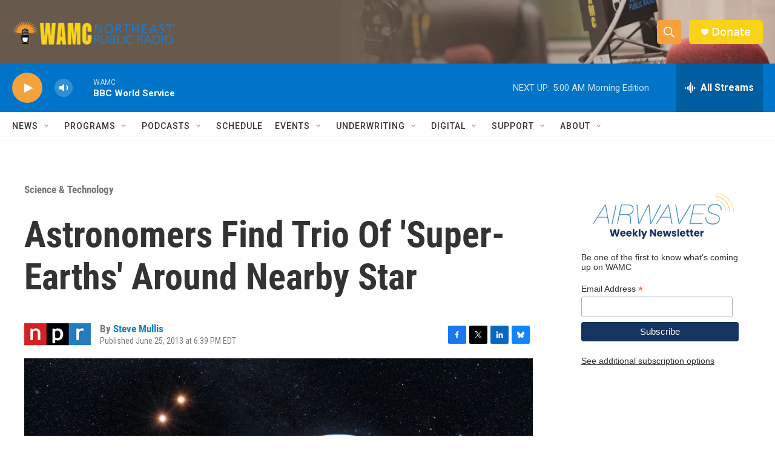

--- FILE ---
content_type: text/html; charset=utf-8
request_url: https://www.google.com/recaptcha/api2/aframe
body_size: 267
content:
<!DOCTYPE HTML><html><head><meta http-equiv="content-type" content="text/html; charset=UTF-8"></head><body><script nonce="5AYFL_o8eku8BEbnTXhIYA">/** Anti-fraud and anti-abuse applications only. See google.com/recaptcha */ try{var clients={'sodar':'https://pagead2.googlesyndication.com/pagead/sodar?'};window.addEventListener("message",function(a){try{if(a.source===window.parent){var b=JSON.parse(a.data);var c=clients[b['id']];if(c){var d=document.createElement('img');d.src=c+b['params']+'&rc='+(localStorage.getItem("rc::a")?sessionStorage.getItem("rc::b"):"");window.document.body.appendChild(d);sessionStorage.setItem("rc::e",parseInt(sessionStorage.getItem("rc::e")||0)+1);localStorage.setItem("rc::h",'1769065229451');}}}catch(b){}});window.parent.postMessage("_grecaptcha_ready", "*");}catch(b){}</script></body></html>